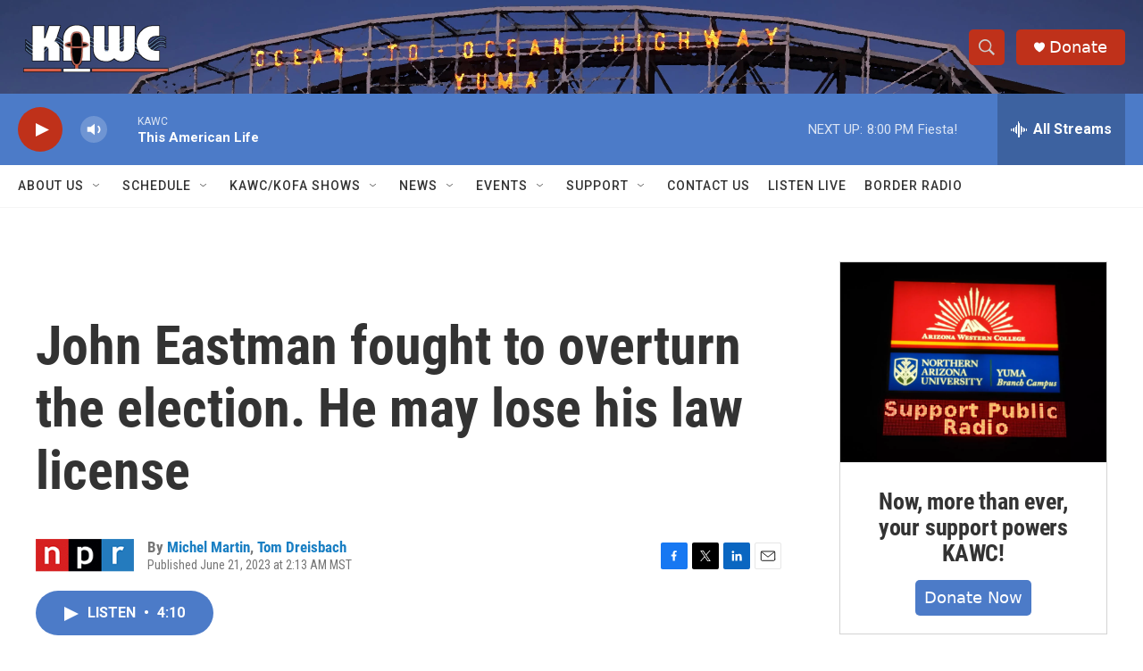

--- FILE ---
content_type: text/html; charset=utf-8
request_url: https://www.google.com/recaptcha/api2/aframe
body_size: 267
content:
<!DOCTYPE HTML><html><head><meta http-equiv="content-type" content="text/html; charset=UTF-8"></head><body><script nonce="s3TokxOY54Ao94OZvVCXZg">/** Anti-fraud and anti-abuse applications only. See google.com/recaptcha */ try{var clients={'sodar':'https://pagead2.googlesyndication.com/pagead/sodar?'};window.addEventListener("message",function(a){try{if(a.source===window.parent){var b=JSON.parse(a.data);var c=clients[b['id']];if(c){var d=document.createElement('img');d.src=c+b['params']+'&rc='+(localStorage.getItem("rc::a")?sessionStorage.getItem("rc::b"):"");window.document.body.appendChild(d);sessionStorage.setItem("rc::e",parseInt(sessionStorage.getItem("rc::e")||0)+1);localStorage.setItem("rc::h",'1769999066797');}}}catch(b){}});window.parent.postMessage("_grecaptcha_ready", "*");}catch(b){}</script></body></html>